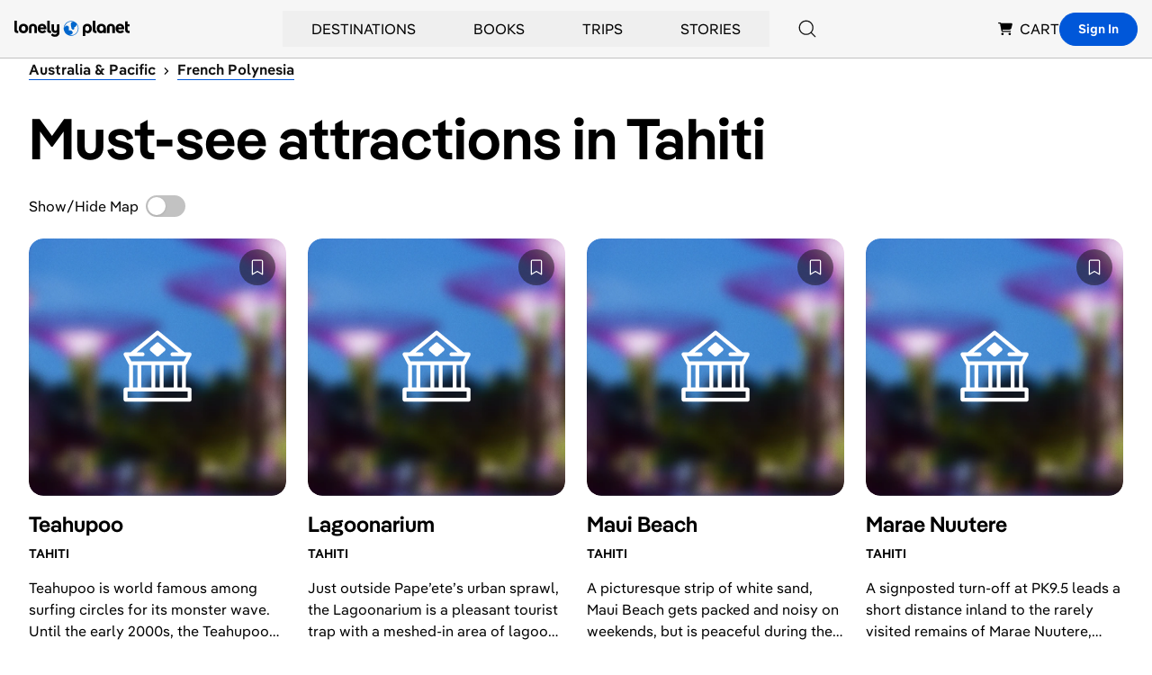

--- FILE ---
content_type: text/html; charset=utf-8
request_url: https://www.google.com/recaptcha/api2/aframe
body_size: 265
content:
<!DOCTYPE HTML><html><head><meta http-equiv="content-type" content="text/html; charset=UTF-8"></head><body><script nonce="YAK3dACrm9c7uKnKfLDtdg">/** Anti-fraud and anti-abuse applications only. See google.com/recaptcha */ try{var clients={'sodar':'https://pagead2.googlesyndication.com/pagead/sodar?'};window.addEventListener("message",function(a){try{if(a.source===window.parent){var b=JSON.parse(a.data);var c=clients[b['id']];if(c){var d=document.createElement('img');d.src=c+b['params']+'&rc='+(localStorage.getItem("rc::a")?sessionStorage.getItem("rc::b"):"");window.document.body.appendChild(d);sessionStorage.setItem("rc::e",parseInt(sessionStorage.getItem("rc::e")||0)+1);localStorage.setItem("rc::h",'1768884841517');}}}catch(b){}});window.parent.postMessage("_grecaptcha_ready", "*");}catch(b){}</script></body></html>